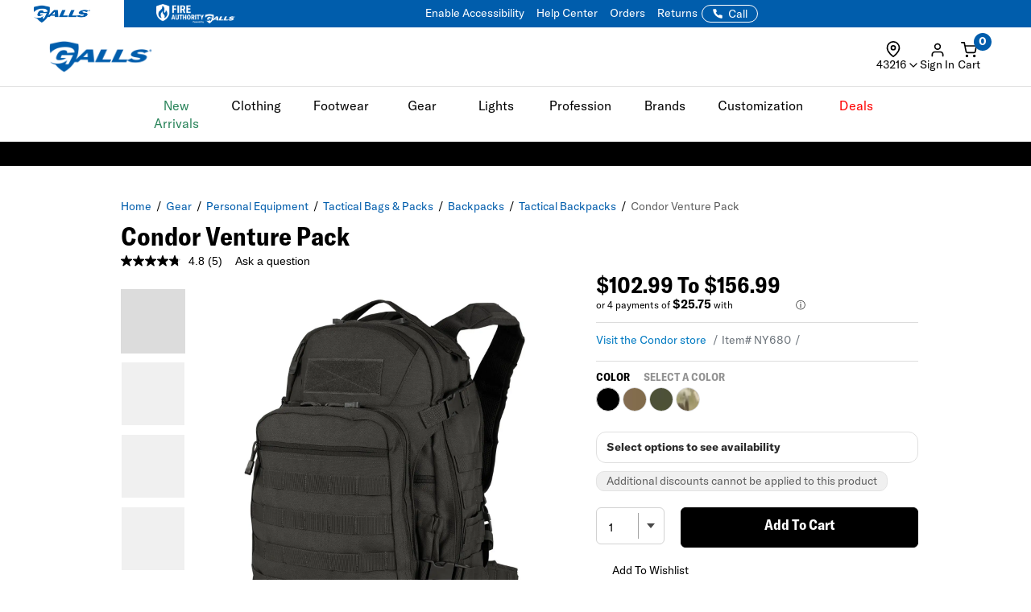

--- FILE ---
content_type: text/css; charset=windows-1252
request_url: https://www.galls.com/assets/pdp/gift-with-purchase/gwp.css?v=0.0.4
body_size: 249
content:
/* Gift with Purchase Banner - PDP */
.pdp-gwp {
  display: flex;
  gap: 6px;
  align-items: flex-start;
  padding: 6px;
  background: linear-gradient(90deg, rgba(11, 109, 56, 0.1) 0%, rgba(11, 109, 56, 0.1) 100%), 
              linear-gradient(90deg, rgba(255, 255, 255, 0.2) 0%, rgba(255, 255, 255, 0.2) 100%);
}

.pdp-gwp__image {
  width: 52px;
  height: 52px;
  flex-shrink: 0;
  position: relative;
}

.pdp-gwp__image-img {
  width: 100%;
  height: 100%;
  object-fit: cover;
  object-position: 50% 50%;
}

.pdp-gwp__content {
  display: flex;
  flex-direction: column;
  gap: 3px;
  flex-shrink: 0;
  width: 208px;
}

.pdp-gwp__label {
  font-family: var(--galls-font-gt-america-standard) !important;
  font-weight: 700;
  font-size: 12px;
  line-height: normal;
  color: #0b6d38;
  margin: 0;
  height: 15px;
}

.pdp-gwp__title {
  font-family: var(--galls-font-gt-america-standard) !important;
  font-weight: 500;
  font-size: 12px;
  line-height: normal;
  color: #000000;
  margin: 0;
  height: 15px;
  text-wrap: nowrap;
  text-decoration: none;
}

.pdp-gwp__title:hover,
.pdp-gwp a:hover {
  text-decoration: underline;
}

.pdp-gwp__price {
  display: flex;
  gap: 3px;
  align-items: flex-start;
  font-size: 12px;
  line-height: normal;
}

.pdp-gwp__price-original {
  font-family: var(--galls-font-gt-america-standard) !important;
  font-weight: 400;
  color: #616161;
  text-decoration: line-through;
  text-decoration-skip-ink: none;
  text-underline-position: from-font;
}

.pdp-gwp__price-free {
  font-family: var(--galls-font-gt-america-standard) !important;
  font-weight: 700;
  color: #0b6d38;
}

/* Responsive adjustments */
@media (max-width: 992px) {
  .pdp-gwp {
    padding: 8px;
  }
  
  .pdp-gwp__content {
    width: auto;
    flex: 1;
  }
}

/* USP only */
.site_USP .pdp-gwp {
  margin-top: 10px;
}


--- FILE ---
content_type: text/javascript;charset=UTF-8
request_url: https://apps.bazaarvoice.com/deployments/galls/main_site/production/en_US/swat_questions-config.js
body_size: 11222
content:
/*!
 * Bazaarvoice swat_questions 2.24.2 config
 * Tue, 18 Nov 2025 19:49:31 GMT
 *
 * http://bazaarvoice.com/
 *
 * Copyright 2025 Bazaarvoice. All rights reserved.
 *
 */
window.performance && window.performance.mark && window.performance.mark('bv_loader_configure_swat_questions_start');BV["swat_questions"].configure({"buildTimestamp":1763495371864,"locale":"en_US","contentLocales":["en_US"],"apiKey":"caHBmXtvqA6Zl18hUxeIkzC8BvMoO5YXXtKwFS26mZ8ps","onlyShowDisplayedLocaleStatistics":false,"messages":{"content_secondary_btn_Questions":"Answer this Question","offscreen_content_secondary_btn_Questions":"Answer this question by {authorDisplayName}.","offscreen_label_for_fullprofile_button":"See {DisplayName} profile.","questionCloseForAnswers":"This question is closed for new answers!","timeStamp_swat":"seconds,a minute ago,1 minute from now,minutes,a hour ago,1 hour from now,hours,a day ago,Tomorrow,days,a month ago,Next month,months,a year ago,Next year,years,Last century,Next century,centuries,ago,Just now,from now","review_timestamp":"a seconds ago, {timevalue} seconds ago, a minute ago, {timevalue} minutes ago, a hour ago, {timevalue} hours ago, a day ago, {timevalue} days ago, a month ago, {timevalue} months ago, a year ago, {timevalue} years ago, {timevalue} Last century, {timevalue} Next century, {timevalue} centuries ago, Just now, from now","anonymousUser":"Anonymous","submit_answer":"Post Answer","qna_search_label":"Have a question? Ask people who own it.","qna_search_placeholder":"Example: Shipping information","qna_search_minitext":"Start typing your question and we'll check if it was already asked and answered.","qna_search_noresult":"No Results","clearSearch":"Clear Search field","qna_answer_idtext":"Answers","qna_question_idtext":"Q:","authorProfileArchiveTabQuestions":"Questions","display_answertext":"Answer","askQuestion":"{ Gender, select, other { Ask a question } }","qna_ask_a_question_new":"Submit new question","firstToAskQuestion":"{ Gender, select, other {Be the first to ask a question} }","paginationPrevious":"Previous","paginationNext":"Next","content_type_display":"{ type, select, review { { total, plural, one {Review} other {Reviews} } } question { { total, plural, one {Question} other {Questions} } } answer { { total, plural, one {Answer} other {Answers} } } product { { total, plural, one {Product} other {Products} } } other { { total, plural, one {Content} other {Content} } } }","contentListPageInfoSimple":"{orphanEnd, select, true {{total, plural, one {{lastPageSize} of {total}} other {{lastPageSize} of {total}} }} other {{total, plural, one {{pageSize} of {total}} other {{pageSize} of {total}} }} }","qna_noquestions":"No questions have been asked about this product.","questionsSorted":"Questions are sorted by {sortType}.","header_question":"Ask a Question","error_ERROR_FORM_REQUIRED_FAKE":"required","display_usernickname":"Nickname","placeholder_usernickname":"Example: bob27","display_userlocation":"Location","inpage_location_placeholder":"Example: New York, NY","inpage_maximum_form_text_length":"{typed}/{remaining} maximum","inpage_minimum_form_text_length":"{typed}/{minimum} minimum","display_useremail":"Email","placeholder_useremail":"Example: yourname@example.com","qa_question_summary_text":"Question Text","qa_close_button":"Close","error_message_required":"Required","error_message_minlength":"{difference, plural, one { {difference} character too short } other { {difference} characters too short }}","error_message_maxlength":"{difference, plural, one { {difference} character too long } other { {difference} characters too long } }","qa_error_email_validation":"Invalid Email.","qa_submit_button":"Submit","qa_cancel_button":"Cancel","qa_terms_and_conditions_label":"Terms and Conditions","qa_question_required":"Required: ","qa_valid_field":"This is valid field","qa_invalid_field":"This is invalid field","qa_maximum_characters":"Maximum of {max} Characters","qa_minimum_characters":"Minimum of {min} Characters","qa_question_submission_success":"Your question was submitted","contentPreview_Questions":"Thank you for submitting a question! Your question is being moderated and may take up to a few days to appear.","qna_see_all_answers":"{totalAnswers, plural, one { See answer ({totalAnswers}) } other { See answers ({totalAnswers})}}","qna_hide_all_answers":"{totalAnswers, plural, one { Hide answer ({totalAnswers}) } other { Hide answers ({totalAnswers})}}","qna_answer_header":"A:","contentSubmitted_answer":"Your answer was submitted!","header_answer":"My Answer","contentPreview_Answers":"Thank you for submitting the answer! Your Answer is being moderated and may take up to a few days to appear.","anonymous":"Anonymous","content_sort_label":"Sort by","recentQuestionsFirst":"Newest questions","recentQuestionsLast":"Oldest questions","recentAnswersFirst":"Newest answers","recentAnswersLast":"Oldest answers","mostAnsweredQuestionsFirst":"Most answered","mostAnsweredQuestionsLast":"Answers needed","answersWithAffiliationStaffFirst":"Staff answers","featuredQuestionsFirst":"Featured questions first","helpfulnessAnswersFirst":"Most helpful answers","helpfulnessAnswersLast":"Least helpful answers","sort_by_text":"Menu, Sort by { filterValue }.","sort_disabled_info":"Sort experience is disabled within search results.","display_casltext":"You may receive emails regarding this submission. Any emails will include the ability to opt-out of future communications.","positiveFeedback":"Yes: {Type, select, review {{TotalPositiveFeedbackCount, plural, one {{TotalPositiveFeedbackCount} person found this review by {authorDisplayName} helpful.} other {{TotalPositiveFeedbackCount} people found this review by {authorDisplayName} helpful.}}} answer {{TotalPositiveFeedbackCount, plural, one {{TotalPositiveFeedbackCount} person found this answer by {authorDisplayName} helpful.} other {{TotalPositiveFeedbackCount} people found this answer by {authorDisplayName} helpful.}}} comment {{TotalPositiveFeedbackCount, plural, one {{TotalPositiveFeedbackCount} person found this comment by {authorDisplayName} helpful.} other {{TotalPositiveFeedbackCount} people found this comment by {authorDisplayName} helpful.}}} other {{TotalPositiveFeedbackCount} people found this comment by {authorDisplayName} helpful.}}","negativeFeedback":"No: {Type, select, review {{TotalNegativeFeedbackCount, plural, one {{TotalNegativeFeedbackCount} person did not find this review by {authorDisplayName} helpful.} other {{TotalNegativeFeedbackCount} people did not find this review by {authorDisplayName} helpful.}}} answer {{TotalNegativeFeedbackCount, plural, one {{TotalNegativeFeedbackCount} person did not find this answer by {authorDisplayName} helpful.} other {{TotalNegativeFeedbackCount} people did not find this answer by {authorDisplayName} helpful.}}} comment {{TotalNegativeFeedbackCount, plural, one {{TotalNegativeFeedbackCount} person did not find this comment by {authorDisplayName} helpful.} other {{TotalNegativeFeedbackCount} people did not find this comment by {authorDisplayName} helpful.}}} other {{TotalNegativeFeedbackCount} people did not find this comment by {authorDisplayName} helpful.}}","markAsInappropriate":"{hasTitle, select, true { Report this {contentSelectType} {Title} by {authorDisplayName} as inappropriate. } other { {contentSelectType, select, review { Report this review by {authorDisplayName} as inappropriate. } comment { Report this comment by {authorDisplayName} as inappropriate. } clientresponse { Report this response by {authorDisplayName} as inappropriate. } question { Report this question by {authorDisplayName} as inappropriate. } answer { Report this answer by {authorDisplayName} as inappropriate. } other { Report this content by {authorDisplayName} as inappropriate. } } } }","markedAsInappropriate":"This {contentSelectType} by {authorDisplayName} has been reported as inappropriate","aria_alert_voted_inappropriate":"You have successfully reported this content as inappropriate.","aria_alert_voted_negative":"Your vote was successful. The number of negative votes is now {Count}.","aria_alert_voted_positive":"Your vote was successful. The number of positive helpfulness votes is now {Count}.","contentReportBtn":"Report","contentReportedBtn":"Reported","contentHelpfulQuestion":"Helpful?","contentHelpfulAriaLabel":"Content helpfulness","swatSyndicationTextNoLink":"Originally posted on {Name}","swatSyndicationText":"Originally posted on <a href=\"\\#\">{Name}</a>","agreements_error":"Agreements","contentFeaturedBadge":"Featured","contentFeaturedBadgeAltText":"Featured review","contentIncentivizedReviewBadge":"Received Free Product","contentVerifiedPurchaserBadge":"Verified Purchaser","avatar_badge_expert":"Expert","avatar_badge_staff":"Staff","avatar_rank_TOP_1":"Top Contributor","avatar_rank_TOP_10":"Top 10 Contributor","avatar_rank_TOP_25":"Top 25 Contributor","avatar_rank_TOP_50":"Top 50 Contributor","avatar_rank_TOP_100":"Top 100 Contributor","avatar_rank_TOP_250":"Top 250 Contributor","avatar_rank_TOP_500":"Top 500 Contributor","avatar_rank_TOP_1000":"Top 1000 Contributor","avatar_badge_brand":"Brand","aria_label_for_reviews_author_name":"All content by user {UserName}.","authorProfileArchiveTabReviews":"Reviews","product_tested_date":"Product Tested","offscreen_ratingStars":"{Rating} out of {RatingRange} stars.","offscreen_secondary_rating":"{Value} out of {ValueRange}","responseFrom_reviewresponse":"Response from {Department}:","responseFrom":"Response from {clientName}:","contentItem_translateContent":"Translate with Google","contentItem_translateContentPending":"Loading translation…","contentItem_translateContentFailure":"Translation failed.","contentItem_translateContentRetry":"Try again","contentItem_translateContentAttribution":"Translated by Google","contentItem_translationTermsTitle":"About this translation","contentItem_untranslateQuestion":"Show original question","contentItem_untranslateAnswer":"Show original answer","contentItem_untranslateContent":"Show original review","contentItem_googleDisclaimer":"The service may contain translations powered by Google. Google disclaims all warranties related to the translations, express or implied, including any warranties of accuracy, reliablity, and any implied warranties of merchantiblity, fitness for a particular purpose and noninfringment.","offscreen_expandedAnswer_section":"{count} Answers to Question: {question}.","inpage_error_title":"Error","inpage_submit_success_message_title":"Success","wait_feedback":"Loading","show_full_offscreen_Review":"This action will open a modal dialog.","offscreen_showFormModalNotice":"This action will open a submission form.","error_blank_login_url":"Authentication failed. The form can't be loaded.","swat_review_location":"Reviewed in {countryName}","error_message_deeplink":"An unexpected error occurred. Please try again later.","error_page_modal_message":"Error Page Modal","question_approved_offscreen_message":" You are currently on the Close button of the Approved question modal","question_approved_offscreen_modal_message":"Approved question, modal. Your question is approved.","answer_approved_offscreen_message":"You are currently on the Close button of Approved answer modal.","answer_approved_offscreen_modal_message":"Approved answer, modal. Your answer is approved.","question_answered_offscreen_message":"You are currently on the Close button of Answered question modal.","question_answered_offscreen_modal_message":"Answered question, modal. You have received an answer.","question_rejection_offscreen_label_message":"You can post a new question","answer_rejection_apo_offscreen_label_message":"You can post a new answer","question_reported_offscreen_message":"You are currently on the Close button of the Reported question modal","question_reported_offscreen_modal_message":"Reported question, modal. Your question is reported.","answer_reported_offscreen_message":"You are currently on the Close button of the Reported answer modal","answer_reported_offscreen_modal_message":"Reported answer, modal. Your answer is reported.","ai_generated_label":"AI-generated","ai_generated_popover_message":"AI pulls information from product descriptions, reviews, and past answers to generate this response.","ai_assisted_label":"AI-assisted","ai_assisted_popover_message":"This response is partially AI-generated, using product details, reviews, and past answers.","media_dialog_label":"Media Viewer","closeAnswerDialog":"Close answer dialog","nextImage":"Next Image","prevImage":"Previous Image","contentItem_defaultPhotoCaption":"{ContentType, select, review {Review photo {ItemNumber}} comment {Comment photo {ItemNumber}} clientresponse {Comment photo {ItemNumber}} question {Question photo {ItemNumber}} answer {Answer photo {ItemNumber}} other {Content photo {ItemNumber}}}.","contentItem_defaultVideoCaption":"{ContentType, select, review { Review video {ItemNumber} } comment { Comment video {ItemNumber} } clientresponse { Comment video {ItemNumber} } question { Question video {ItemNumber} } answer { Answer video {ItemNumber} } other { Content video {ItemNumber} } }","ugc_translated":"{ugcType} translated.","ugc_translated_to_original":"Original {ugcType} updated.","ugc_translation_failed":"{ugcType} translation failed.","ugc_type":"{ Type, select, review {Review} question {Question} answer {Answer} other {Content} }","close_feature_popover":"Close {feature_name} popover"},"deploymentId":"galls/main_site/PRODUCTION/en_US","domains":[{"allowSubdomain":true,"domainAddress":"galls.com","thirdPartyCookieEnabled":false,"firstPartyCookieEnabled":true},{"allowSubdomain":true,"domainAddress":"bazaarvoice.com","thirdPartyCookieEnabled":false,"firstPartyCookieEnabled":true},{"allowSubdomain":true,"domainAddress":"istage.galls.com","thirdPartyCookieEnabled":false,"firstPartyCookieEnabled":true},{"allowSubdomain":true,"domainAddress":"reviews.galls.com","thirdPartyCookieEnabled":false,"firstPartyCookieEnabled":true}],"displayCode":"36433","incentivized":false,"featureFlags":{"enableAnswerTheQuestion":false,"searchEnabled":true,"seoPagination":true,"profileDisplayFlag":"inline","fullProfileLinkFlag":false,"displayTeamAbTesting":false,"translatedQnA":false,"swat_backend_display":false,"sortDropdownType":"hover","sortOptions":["answersWithAffiliationStaffFirst","helpfulnessAnswersFirst"],"defaultSortOption":"recentAnswersFirst","reviewAttributionFlag":true,"productFamiliesAttributionFlag":false,"syndicationAttributionFlag":[],"allowCssOverrides":true,"lazyLoad":false,"reviewLocation":false,"swatModalRenderingOutsideBVContainer":false,"swatContainerEnabled":false,"dsaEnabled":false,"showAutomatedAnswers":false,"clientName":"galls"},"styles":{"color":{"standardTextColor":"#000000","linkTextStandardColor":"#000","linkTextVisitedColor":"#000","linkTextHoverColor":"#000","buttonTextStandardColor":"#fff","buttonTextHoverColor":"#fff","buttonColor":"#000","buttonHoverColor":"#616161","secondaryButtonTextStandardColor":"#000","secondaryButtonTextHoverColor":"#000","secondaryButtonColor":"#fff","secondaryButtonHoverColor":"#f7f7f7","sectionHeaderControlsFontColor":"#000000","histogramBarFillColor":"#000","histogramBackgroundColor":"#f6f6f6","histogramBarFontColor":"#000000"},"background":{"mainBackgroundColor":"transparent","sectionHeaderBackgroundColor":"transparent","sectionHeaderControlBackgroundColor":"transparent","formFieldsetBackgroundColor":"#F7F7F7","formFieldsetNormalBackgroundColor":"#F7F7F7","formFieldsetFocusedBackgroundColor":"#F8F0CE","contentHeaderBackgroundColor":"transparent","contentSummaryBackgroundColor":"transparent","inputTextBackgroundColor":"#FDFDFD","defaultFiltersBackgroundColor":"#fff","lightboxBackgroundColor":"#FFF"},"padding":{"paddingBottom":"0px","paddingLeft":"0px","paddingRight":"0px","paddingTop":"0px","contentItemPaddingBottom":"0px","contentItemPaddingLeft":"0px","contentItemPaddingRight":"0px","contentItemPaddingTop":"0px","contentHeaderPaddingBottom":"10px","contentHeaderPaddingLeft":"10px","contentHeaderPaddingRight":"10px","contentHeaderPaddingTop":"10px","contentSummaryPaddingBottom":"0px","contentSummaryPaddingLeft":"10px","contentSummaryPaddingRight":"10px","contentSummaryPaddingTop":"0px"},"margin":{"marginBottom":"12px","marginLeft":"0px","marginRight":"0px","marginTop":"0px","contentItemMarginBottom":"0px","contentItemMarginLeft":"10px","contentItemMarginRight":"10px","contentItemMarginTop":"0px","contentHeaderMarginBottom":"0px","contentHeaderMarginLeft":"0px","contentHeaderMarginRight":"0px","contentHeaderMarginTop":"0px","contentSummaryMarginBottom":"0px","contentSummaryMarginLeft":"0px","contentSummaryMarginRight":"0px","contentSummaryMarginTop":"0px"},"font":{"standardFontSize":"14px","standardFontFamily":"Helvetica Neue, Helvetica, Arial, Frutiger, Univers, sans-serif","standardFontTransform":"none","standardFontStyles":[],"sectionHeaderFontFamily":"Helvetica Neue, Helvetica, Arial, Frutiger, Univers, sans-serif","sectionHeaderFontColor":"#000000","sectionHeaderFontTransform":"none","sectionHeaderFontSize":"20px","sectionHeaderFontStyles":["bold"],"reviewDateFontFamily":"Helvetica Neue, Helvetica, Arial, Frutiger, Univers, sans-serif","reviewDateFontColor":"#000000","reviewDateFontTransform":"none","reviewDateFontSize":"12px","reviewDateFontStyles":[],"reviewTitleFontColor":"#000000","reviewTitleFontFamily":"Helvetica Neue, Helvetica, Arial, Frutiger, Univers, sans-serif","reviewTitleFontTransform":"none","reviewTitleFontSize":"14px","reviewTitleFontStyles":["bold"],"reviewLabelFontFamily":"Helvetica Neue, Helvetica, Arial, Frutiger, Univers, sans-serif","reviewLabelLineHeight":"18px","reviewLabelFontColor":"#000000","reviewLabelFontTransform":"none","reviewLabelFontSize":"12px","reviewLabelFontStyle":[],"reviewerNameFontFamily":"Helvetica Neue, Helvetica, Arial, Frutiger, Univers, sans-serif","reviewerNameFontColor":"#616161","reviewerNameFontTransform":"none","reviewerNameFontSize":"14px","reviewerNameFontStyles":[],"linkTextStandardSize":"14px","linkTextStandardFontFamily":"Helvetica Neue, Helvetica, Arial, Frutiger, Univers, sans-serif","linkTextStandardTransform":"none","linkTextStandardStyles":[],"linkTextVisitedFontFamily":"Helvetica Neue, Helvetica, Arial, Frutiger, Univers, sans-serif","linkTextVisitedTransform":"none","linkTextVisitedcharacterStyles":[],"linkTextVisitedSize":"14px","linkTextHoverSize":"14px","linkTextHoverFontFamily":"Helvetica Neue, Helvetica, Arial, Frutiger, Univers, sans-serif","linkTextHoverTransform":"none","linkTextHoverStyles":["underline"],"buttonTextStandardSize":"14px","buttonTextStandardFontFamily":"Helvetica Neue, Helvetica, Arial, Frutiger, Univers, sans-serif","buttonTextStandardTransform":"none","buttonTextStandardStyles":[],"buttonTextHoverSize":"14px","buttonTextHoverFontFamily":"Helvetica Neue, Helvetica, Arial, Frutiger, Univers, sans-serif","buttonTextHoverTransform":"none","buttonTextHoverStyles":[],"defaultFiltersFontSize":14,"defaultFiltersFontColor":"#000000","defaultFiltersFontFamily":"Helvetica Neue, Helvetica, Arial, Frutiger, Univers, sans-serif","defaultFiltersFontTextTransform":"none","defaultFiltersFontStyles":[],"secondaryButtonTextStandardSize":"14px","secondaryButtonTextStandardFontFamily":"Helvetica Neue, Helvetica, Arial, Frutiger, Univers, sans-serif","secondaryButtonTextStandardTransform":"none","secondaryButtonTextStandardStyles":[],"secondaryButtonTextHoverSize":"14px","secondaryButtonTextHoverFontFamily":"Helvetica Neue, Helvetica, Arial, Frutiger, Univers, sans-serif","secondaryButtonTextHoverTransform":"none","secondaryButtonTextHoverStyles":[],"reviewTextFontFamily":"Helvetica Neue, Helvetica, Arial, Frutiger, Univers, sans-serif","reviewTextFontColor":"#000000","reviewTextFontTransform":"none","reviewTextFontSize":"14px","reviewTextFontStyles":[],"sectionHeaderControlsFontSize":"16px","sectionHeaderControlsFontFamily":"Helvetica Neue, Helvetica, Arial, Frutiger, Univers, sans-serif","sectionHeaderControlsFontTransform":"none","sectionHeaderControlsFontStyles":[],"formFieldsetLabelFontColor":"#000000","formFieldsetLabelFontFamily":"Helvetica Neue, Helvetica, Arial, Frutiger, Univers, sans-serif","formFieldsetLabelFontStyles":[],"formFieldsetLabelFontSize":"14px","formFieldsetLabelTextTransform":"none","validationErrorFontColor":"#8E1F0B","validationErrorFontFamily":"Helvetica Neue, Helvetica, Arial, Frutiger, Univers, sans-serif","validationErrorFontStyles":[],"validationErrorFontSize":"11px","validationErrorTextTransform":"uppercase","inputPlaceholderFontColor":"#757575","inputPlaceholderFontFamily":"Helvetica Neue, Helvetica, Arial, Frutiger, Univers, sans-serif","inputPlaceholderFontStyles":[],"inputPlaceholderFontSize":"14px","inputPlaceholderTextTransform":"none","successHeaderFontColor":"#29845A","successHeaderFontFamily":"Helvetica Neue, Helvetica, Arial, Frutiger, Univers, sans-serif","successHeaderFontStyles":[],"successHeaderFontSize":"11px","successHeaderTextTransform":"uppercase","userProfileFontFamily":"Helvetica Neue, Helvetica, Arial, Frutiger, Univers, sans-serif","userProfileFontColor":"#000000","userProfileFontTransform":"none","userProfileFontSize":12,"userProfileFontStyle":[],"histogramBarFontColor":"#000000","histogramBarFontSize":"14px","histogramBarFontFamily":"Helvetica Neue, Helvetica, Arial, Frutiger, Univers, sans-serif","histogramBarFontTransform":"none","histogramFontStyles":[],"inputTextFontFamily":"Helvetica Neue, Helvetica, Arial, Frutiger, Univers, sans-serif","inputTextFontSize":"14px","inputTextFontTransform":"none","inputTextFontStyles":[],"inputTextFontColor":"#000000","inputTextFontLineHeight":"21px"},"border":{"mainBorderBottomStyle":"none","mainBorderBottomColor":"#e3e3e3","mainBorderBottomWidth":"1px","mainBorderLeftStyle":"none","mainBorderLeftColor":"transparent","mainBorderLeftWidth":"0px","mainBorderRightStyle":"none","mainBorderRightColor":"transparent","mainBorderRightWidth":"0px","mainBorderTopStyle":"none","mainBorderTopColor":"transparent","mainBorderTopWidth":"0px","mainBorderBottomLeftRadius":"6px","mainBorderBottomRightRadius":"6px","mainBorderTopLeftRadius":"6px","mainBorderTopRightRadius":"6px","contentItemBorderBottomStyle":"none","contentItemBorderBottomColor":"transparent","contentItemBorderBottomWidth":"1px","contentItemBorderLeftStyle":"none","contentItemBorderLeftColor":"transparent","contentItemBorderLeftWidth":"0px","contentItemBorderRightStyle":"none","contentItemBorderRightColor":"transparent","contentItemBorderRightWidth":"0px","contentItemBorderTopStyle":"none","contentItemBorderTopColor":"transparent","contentItemBorderTopWidth":"0px","contentItemBorderBottomLeftRadius":"0px","contentItemBorderBottomRightRadius":"0px","contentItemBorderTopLeftRadius":"0px","contentItemBorderTopRightRadius":"0px","contentHeaderBorderBottomStyle":"none","contentHeaderBorderBottomColor":"transparent","contentHeaderBorderBottomWidth":"0px","contentHeaderBorderLeftStyle":"none","contentHeaderBorderLeftColor":"transparent","contentHeaderBorderLeftWidth":"0px","contentHeaderBorderRightStyle":"none","contentHeaderBorderRightColor":"transparent","contentHeaderBorderRightWidth":"0px","contentHeaderBorderTopStyle":"none","contentHeaderBorderTopColor":"transparent","contentHeaderBorderTopWidth":"0px","contentHeaderBorderBottomLeftRadius":"6px","contentHeaderBorderBottomRightRadius":"6px","contentHeaderBorderTopLeftRadius":"6px","contentHeaderBorderTopRightRadius":"6px","contentSummaryBorderBottomStyle":"none","contentSummaryBorderBottomColor":"#e3e3e3","contentSummaryBorderBottomWidth":"0px","contentSummaryBorderLeftStyle":"none","contentSummaryBorderLeftColor":"transparent","contentSummaryBorderLeftWidth":"0px","contentSummaryBorderRightStyle":"none","contentSummaryBorderRightColor":"transparent","contentSummaryBorderRightWidth":"0px","contentSummaryBorderTopStyle":"none","contentSummaryBorderTopColor":"transparent","contentSummaryBorderTopWidth":"0px","contentSummaryBorderBottomLeftRadius":"0px","contentSummaryBorderBottomRightRadius":"0px","contentSummaryBorderTopLeftRadius":"0px","contentSummaryBorderTopRightRadius":"0px","inlineProfileBorderBottomStyle":"none","inlineProfileBorderBottomColor":"transparent","inlineProfileBorderBottomWidth":"0px","inlineProfileBorderLeftStyle":"none","inlineProfileBorderLeftColor":"transparent","inlineProfileBorderLeftWidth":"0px","inlineProfileBorderRightStyle":"none","inlineProfileBorderRightColor":"transparent","inlineProfileBorderRightWidth":"0px","inlineProfileBorderTopStyle":"none","inlineProfileBorderTopColor":"transparent","inlineProfileBorderTopWidth":"0px","inlineProfileBorderBottomLeftRadius":"6px","inlineProfileBorderBottomRightRadius":"6px","inlineProfileBorderTopLeftRadius":"6px","inlineProfileBorderTopRightRadius":"6px","sectionHeaderBorderBottomStyle":"none","sectionHeaderBorderBottomColor":"#FF0000","sectionHeaderBorderBottomWidth":"1px","sectionHeaderBorderLeftStyle":"none","sectionHeaderBorderLeftColor":"transparent","sectionHeaderBorderLeftWidth":"0px","sectionHeaderBorderRightStyle":"none","sectionHeaderBorderRightColor":"transparent","sectionHeaderBorderRightWidth":"0px","sectionHeaderBorderTopStyle":"none","sectionHeaderBorderTopColor":"transparent","sectionHeaderBorderTopWidth":"0px","sectionHeaderBorderBottomLeftRadius":"0px","sectionHeaderBorderBottomRightRadius":"0px","sectionHeaderBorderTopLeftRadius":"0px","sectionHeaderBorderTopRightRadius":"0px","buttonBorderBottomStyle":"solid","buttonBorderBottomColor":"#000","buttonBorderBottomWidth":"1px","buttonBorderLeftStyle":"solid","buttonBorderLeftColor":"#000","buttonBorderLeftWidth":"1px","buttonBorderRightStyle":"solid","buttonBorderRightColor":"#000","buttonBorderRightWidth":"1px","buttonBorderTopStyle":"solid","buttonBorderTopColor":"#000","buttonBorderTopWidth":"1px","buttonBorderBottomLeftRadius":"24px","buttonBorderBottomRightRadius":"24px","buttonBorderTopLeftRadius":"24px","buttonBorderTopRightRadius":"24px","secondaryButtonBorderBottomStyle":"solid","secondaryButtonBorderBottomColor":"#000","secondaryButtonBorderBottomWidth":"1px","secondaryButtonBorderLeftStyle":"solid","secondaryButtonBorderLeftColor":"#000","secondaryButtonBorderLeftWidth":"1px","secondaryButtonBorderRightStyle":"solid","secondaryButtonBorderRightColor":"#000","secondaryButtonBorderRightWidth":"1px","secondaryButtonBorderTopStyle":"solid","secondaryButtonBorderTopColor":"#000","secondaryButtonBorderTopWidth":"1px","secondaryButtonBorderBottomLeftRadius":"24px","secondaryButtonBorderBottomRightRadius":"24px","secondaryButtonBorderTopLeftRadius":"24px","secondaryButtonBorderTopRightRadius":"24px","inputFieldBorderBottomStyle":"solid","inputFieldBorderBottomColor":"#8A8A8A","inputFieldBorderBottomWidth":"1px","inputFieldBorderLeftStyle":"solid","inputFieldBorderLeftColor":"#8A8A8A","inputFieldBorderLeftWidth":"1px","inputFieldBorderRightStyle":"solid","inputFieldBorderRightColor":"#8A8A8A","inputFieldBorderRightWidth":"1px","inputFieldBorderTopStyle":"solid","inputFieldBorderTopColor":"#8A8A8A","inputFieldBorderTopWidth":"1px","inputFieldBorderBottomLeftRadius":"6px","inputFieldBorderBottomRightRadius":"6px","inputFieldBorderTopLeftRadius":"6px","inputFieldBorderTopRightRadius":"6px"},"line":{"primaryButtonLineHeight":"14px","primaryButtonHoverLineHeight":"14px","secondaryButtonLineHeight":"14px","secondaryButtonHoverLineHeight":"14px","reviewerNameLineHeight":"18px","reviewDateLineHeight":"21px","reviewTitleLineHeight":"21px","sectionHeaderLineHeight":"30px","lineBreakMaxWidth":"14px","standardLineHeight":"21px","reviewTextLineHeight":"21px","sectionHeaderControlsLineHeight":"19.5px","formFieldsetLabelFontLineHeight":"18px","validationErrorFontLineHeight":"21px","inputPlaceholderFontLineHeight":"21px","successHeaderFontLineHeight":"21px","defaultFiltersFontLineHeight":21}},"siteAuthLoginUrl":null,"formDisplayType":"inline","agreements":{"agreements":{"termsAndConditions":{"userDefined":false,"attributes":{"displayType":{"$schema":"http://config.bazaarvoice.com/api/schemas/Configuration/TextAttribute/0.7","type":"TEXT","value":"HOSTED"},"submissionTitle":{"$schema":"http://config.bazaarvoice.com/api/schemas/Configuration/LocalizedTextAttribute/1.0.1","type":"LOCALIZED_TEXT","value":{"$schema":"http://config.bazaarvoice.com/api/schemas/Configuration/LocalizedText/1.0.1","defaultValue":"I agree to the <a href=\"#\" class=\"bv-text-link bv-focusable\">terms &amp; conditions</a>"}},"agreementTitle":{"$schema":"http://config.bazaarvoice.com/api/schemas/Configuration/LocalizedTextAttribute/1.0.1","type":"LOCALIZED_TEXT","value":{"$schema":"http://config.bazaarvoice.com/api/schemas/Configuration/LocalizedText/1.0.1","defaultValue":"Terms and Conditions"}},"hostedText":{"$schema":"http://config.bazaarvoice.com/api/schemas/Configuration/LocalizedRichTextAttribute/1.0.1","type":"LOCALIZED_RICH_TEXT","value":{"$schema":"http://config.bazaarvoice.com/api/schemas/Configuration/LocalizedText/1.0.1","defaultValue":"<p>\n\t<strong>CUSTOMER RATINGS AND REVIEWS AND QUESTIONS AND ANSWERS TERMS OF USE</strong>\n</p>\n<div>\n\tThese Terms of Use govern your conduct associated with the Customer Ratings and Reviews and/or Questions and Answers service offered by <strong>Galls</strong> (the \"CRR Service\").\n</div>\n<br>\n<div>\n\tBy submitting any content to <strong>Galls</strong>, you guarantee that:\n</div>\n<ul>\n\t<li>\n\t\tYou are the sole author and owner of the intellectual property rights in the content;\n\t</li>\n\t<li>\n\t\tAll \"moral rights\" that you may have in such content have been voluntarily waived by you;\n\t</li>\n\t<li>\n\t\tAll content that you post is accurate;\n\t</li>\n\t<li>\n\t\tYou are at least <strong>18</strong> years old;\n\t</li>\n\t<li>\n\t\tUse of the content you supply does not violate these Terms of Use and will not cause injury to any person or entity;\n\t</li><li>\n\t\tYou have used or purchased the product/service you are reviewing and the content presented is setting out your first hand experience of using or purchasing the product.\n\t</li>\n</ul>\n<div>\n\tYou further agree that you may not submit any content:\n</div>\n<ul>\n\t<li>\n\t\tThat is known by you to be false, inaccurate or misleading;\n\t</li>\n\t<li>\n\t\tThat infringes any third party's copyright, patent, trademark, trade secret or other proprietary rights or rights of publicity or privacy;\n\t</li>\n\t<li>\n\t\tThat violates any law, statute, ordinance or regulation (including, but not limited to, those governing, consumer protection, unfair competition, anti-discrimination or false advertising);\n\t</li>\n\t<li>\n\t\tThat is, or may reasonably be considered to be, defamatory, libelous, hateful, racially or religiously biased or offensive, unlawfully threatening or unlawfully harassing to any individual, partnership or corporation;\n\t</li>\n\t<li>\n\t\tFor which you were compensated or granted any consideration by any unapproved third party;\n\t</li>\n\t<li>\n\t\tThat includes any information that references other websites, addresses, email addresses, contact information or phone numbers;\n\t</li>\n\t<li>\n\t\tThat contains any computer viruses, worms or other potentially damaging computer programs or files.\n\t</li>\n</ul>\n<div>\n\tYou agree to indemnify and hold <strong>Galls</strong> (and its officers, directors, agents, subsidiaries, joint ventures, employees and third-party service providers, including but not limited to Bazaarvoice, Inc.), harmless from all claims, demands, and damages (actual and consequential) of every kind and nature, known and unknown including reasonable attorneys' fees, arising out of a breach of your representations and warranties set forth above, or your violation of any law or the rights of a third party.\n</div>\n<br>\n<div>\n\tFor any content that you submit, you grant <strong>Galls</strong> a perpetual, irrevocable, royalty-free, transferable right and license to use, copy, modify, delete in its entirety, adapt, publish, translate, create derivative works from and/or sell and/or distribute such content and/or incorporate such content into any form, medium or technology throughout the world without compensation to you.\n</div>\n<br>\n<div>\n\tAll content that you submit may be used at <strong>Galls's</strong> sole discretion. <strong>Galls</strong> reserves the right to change, condense, withhold publication, remove or delete any content on <strong>Galls's</strong> website that <strong>Galls</strong> deems, in its sole discretion, to violate the content guidelines or any other provision of these Terms of Use. <strong>Galls</strong> does not guarantee that you will have any recourse through <strong>Galls</strong> to edit or delete any content you have submitted. Ratings and written comments are generally posted within two to four business days. However, <strong>Galls</strong> reserves the right to remove or to refuse to post any submission to the extent authorized by law. You acknowledge that you, not <strong>Galls</strong>, are responsible for the contents of your submission. None of the content that you submit shall be subject to any obligation of confidence on the part of <strong>Galls</strong>, its agents, subsidiaries, affiliates, partners or third party service providers and their respective directors, officers and employees.\n</div><p></p>"}},"remoteUrl":{"$schema":"http://config.bazaarvoice.com/api/schemas/Configuration/LocalizedTextAttribute/1.0.1","type":"LOCALIZED_TEXT","value":{"$schema":"http://config.bazaarvoice.com/api/schemas/Configuration/LocalizedText/1.0.1","defaultValue":""}},"required":{"$schema":"http://config.bazaarvoice.com/api/schemas/Configuration/LocalizedBooleanAttribute/1.0.2","type":"LOCALIZED_BOOLEAN","value":{"$schema":"http://config.bazaarvoice.com/api/schemas/Configuration/LocalizedBoolean/1.0.2","defaultValue":true}}},"id":"termsAndConditions","enabled":false}},"order":["termsAndConditions"]},"badgesInfo":[{"displayLabel":"","description":"The company that provides the product or service considers this review helpful.","customImage":false,"id":"featured","title":"Featured","enabled":true,"key":"Featured","type":"FEATURED"},{"displayLabel":"","description":"This person purchased the product or service.","customImage":false,"id":"verifiedPurchaser","title":"Verified Purchaser","enabled":true,"key":"VerifiedPurchaser","type":"CDV_BASED"},{"displayLabel":"","description":"This person is one of the top 10 contributors of useful reviews.","customImage":false,"id":"top10","title":"Top 10 Contributor","enabled":true,"key":"TOP_10","type":"TOP_CONTRIBUTOR"},{"displayLabel":"","description":"This person is one of the top 500 contributors of useful reviews.","customImage":false,"id":"top500","title":"Top 500 Contributor","enabled":true,"key":"TOP_500","type":"TOP_CONTRIBUTOR"},{"displayLabel":"","description":"This person has a high level of expertise or experience with the product or service.","customImage":false,"id":"expert","title":"Expert","enabled":true,"key":"Expert","type":"RANK"},{"displayLabel":"","description":"This person is one of the top 50 contributors of useful reviews.","customImage":false,"id":"top50","title":"Top 50 Contributor","enabled":true,"key":"TOP_50","type":"TOP_CONTRIBUTOR"},{"displayLabel":"","description":"This badge shows that the reviewer is an employee or has an affiliation with the product or retailer.","customImage":false,"id":"staff","title":"Staff Badge - Native reviews","enabled":true,"key":"Staff","type":"AFFILIATION"},{"displayLabel":"","description":"This person is the top contributor of useful reviews.","customImage":false,"id":"top1","title":"Top Contributor","enabled":true,"key":"TOP_1","type":"TOP_CONTRIBUTOR"},{"displayLabel":"","description":"This person is one of the top 1000 contributors of useful reviews.","customImage":false,"id":"top1000","title":"Top 1000 Contributor","enabled":true,"key":"TOP_1000","type":"TOP_CONTRIBUTOR"},{"displayLabel":"","description":"This person is one of the top 25 contributors of useful reviews.","customImage":false,"id":"top25","title":"Top 25 Contributor","enabled":true,"key":"TOP_25","type":"TOP_CONTRIBUTOR"},{"displayLabel":"","description":"This reviewer received an incentive to write this review. An incentive can be a coupon, sample product, sweepstakes entry, loyalty points, or other token of value in exchange for writing a review for this product.","customImage":false,"id":"IncentivizedReviewSyndication","title":"Incentivised Badge - Syndicated reviews","enabled":false,"key":"IncentivizedReviewSyndication","type":"CDV_BASED"},{"displayLabel":"","description":"This reviewer received an incentive to write this review. An incentive can be a coupon, sample product, sweepstakes entry, loyalty points, or other token of value in exchange for writing a review for this product.","customImage":false,"id":"incentivizedReview","title":"Incentivised Badge - Native reviews","enabled":true,"key":"IncentivizedReview","type":"CDV_BASED"},{"displayLabel":"","description":"This badge shows that the reviewer is an employee or has an affiliation with the product or retailer","customImage":false,"id":"syndicatedStaff","title":"Staff Badge - Syndicated reviews","enabled":false,"key":"SyndicatedStaff","type":"AFFILIATION"},{"displayLabel":"","description":"This person is one of the top 250 contributors of useful reviews.","customImage":false,"id":"top250","title":"Top 250 Contributor","enabled":true,"key":"TOP_250","type":"TOP_CONTRIBUTOR"},{"displayLabel":"","description":"This person is one of the top 100 contributors of useful reviews.","customImage":false,"id":"top100","title":"Top 100 Contributor","enabled":true,"key":"TOP_100","type":"TOP_CONTRIBUTOR"}],"peopleInfo":{"BodyType":{"id":"BodyType","displayLabel":"Body Type","type":"CHOICE","hideDisplay":false,"possibleValues":{"Apple":{"displayLabel":"Apple","id":"Apple"},"Curvy":{"displayLabel":"Curvy","id":"Curvy"},"FullFigured":{"displayLabel":"Full figured","id":"FullFigured"},"Hourglass":{"displayLabel":"Hourglass","id":"Hourglass"},"LongAndLean":{"displayLabel":"Long and Lean","id":"LongAndLean"},"PearShaped":{"displayLabel":"Pear shaped","id":"PearShaped"},"Slender":{"displayLabel":"Slender","id":"Slender"},"Petite":{"displayLabel":"Petite","id":"Petite"}}},"Gender":{"id":"Gender","displayLabel":"Gender","type":"CHOICE","hideDisplay":false,"possibleValues":{"Male":{"displayLabel":"Male","id":"Male"},"Female":{"displayLabel":"Female","id":"Female"}}},"FashionStyle":{"id":"FashionStyle","displayLabel":"Fashion style","type":"CHOICE","hideDisplay":false,"possibleValues":{"Athletic":{"displayLabel":"Athletic","id":"Athletic"},"Casual":{"displayLabel":"Casual","id":"Casual"},"Classic":{"displayLabel":"Classic","id":"Classic"},"Contemporary":{"displayLabel":"Contemporary","id":"Contemporary"},"Eclectic":{"displayLabel":"Eclectic","id":"Eclectic"},"Flirty":{"displayLabel":"Flirty","id":"Flirty"},"Glamorous":{"displayLabel":"Glamorous","id":"Glamorous"},"Modest":{"displayLabel":"Modest","id":"Modest"},"Thrifty":{"displayLabel":"Thrifty","id":"Thrifty"},"Trendy":{"displayLabel":"Trendy","id":"Trendy"}}},"Age":{"id":"Age","displayLabel":"Age","type":"CHOICE","hideDisplay":false,"possibleValues":{"17orUnder":{"displayLabel":"17 or under","id":"17orUnder"},"18to24":{"displayLabel":"18 to 24","id":"18to24"},"25to34":{"displayLabel":"25 to 34","id":"25to34"},"35to44":{"displayLabel":"35 to 44","id":"35to44"},"45to54":{"displayLabel":"45 to 54","id":"45to54"},"55to64":{"displayLabel":"55 to 64","id":"55to64"},"65orOver":{"displayLabel":"65 or over","id":"65orOver"}}}},"productInfo":{"BestUsesTelecom":{"id":"BestUsesTelecom","displayLabel":"Best Uses - Telecom","type":"MULTICHOICE_TAGGROUP","hideDisplay":false,"possibleValues":{"EverydayUse":{"displayLabel":"Everyday Use","id":"EverydayUse"},"HomeUse":{"displayLabel":"Home Use","id":"HomeUse"},"OfficeUse":{"displayLabel":"Office Use","id":"OfficeUse"},"Outdoors":{"displayLabel":"Outdoors","id":"Outdoors"}}},"BestUsesEntertainment":{"id":"BestUsesEntertainment","displayLabel":"Best Uses - Entertainment","type":"MULTICHOICE_TAGGROUP","hideDisplay":false,"possibleValues":{"Adults":{"displayLabel":"Adults","id":"Adults"},"Everyone":{"displayLabel":"Everyone","id":"Everyone"},"SpecialOccasions":{"displayLabel":"Special Occasions","id":"SpecialOccasions"},"TheWholeFamily":{"displayLabel":"The Whole Family","id":"TheWholeFamily"}}},"BestUsesBeauty":{"id":"BestUsesBeauty","displayLabel":"Best Uses - Beauty","type":"MULTICHOICE_TAGGROUP","hideDisplay":false,"possibleValues":{"DailyUse":{"displayLabel":"Daily Use","id":"DailyUse"},"OilySkin":{"displayLabel":"Oily Skin","id":"OilySkin"},"WeeklyUse":{"displayLabel":"Weekly Use","id":"WeeklyUse"},"OnTheGo":{"displayLabel":"On-the-go","id":"OnTheGo"},"Women":{"displayLabel":"Women","id":"Women"},"Men":{"displayLabel":"Men","id":"Men"}}},"BestUsesFlowersGifts":{"id":"BestUsesFlowersGifts","displayLabel":"Best Uses - Flowers/ Gifts","type":"MULTICHOICE_TAGGROUP","hideDisplay":false,"possibleValues":{"AnyOccasion":{"displayLabel":"Any occasion","id":"AnyOccasion"},"ChristmasGift":{"displayLabel":"Christmas Gift","id":"ChristmasGift"},"BirthdayGift":{"displayLabel":"Birthday Gift","id":"BirthdayGift"},"ThankYouAppreciation":{"displayLabel":"Thank you/Appreciation","id":"ThankYouAppreciation"},"GiftCorporate":{"displayLabel":"Gift Corporate","id":"GiftCorporate"},"GiftSympathy":{"displayLabel":"Gift Sympathy","id":"GiftSympathy"},"BasketCongratulations":{"displayLabel":"Basket Congratulations","id":"BasketCongratulations"}}},"BestUsesPharmacyHealth":{"id":"BestUsesPharmacyHealth","displayLabel":"Best Uses - Pharmacy & Health","type":"MULTICHOICE_TAGGROUP","hideDisplay":false,"possibleValues":{"Children":{"displayLabel":"Children","id":"Children"},"DailyUse":{"displayLabel":"Daily Use","id":"DailyUse"},"Men":{"displayLabel":"Men","id":"Men"},"OlderPeople":{"displayLabel":"Older People","id":"OlderPeople"},"SupplementAMeal":{"displayLabel":"Supplement A Meal","id":"SupplementAMeal"},"Women":{"displayLabel":"Women","id":"Women"},"Pros":{"displayLabel":"Pros","id":"Pros"}}},"BestUsesApparel":{"id":"BestUsesApparel","displayLabel":"Best Uses - Apparel","type":"MULTICHOICE_TAGGROUP","hideDisplay":false,"possibleValues":{"CasualWear":{"displayLabel":"Casual Wear","id":"CasualWear"},"DateNightNightOut":{"displayLabel":"Date Night/Night Out","id":"DateNightNightOut"},"WearToSchool":{"displayLabel":"Wear to School","id":"WearToSchool"},"WearToWork":{"displayLabel":"Wear To Work","id":"WearToWork"},"SpecialOccasions":{"displayLabel":"Special Occasions","id":"SpecialOccasions"}}},"OrderNumber":{"id":"OrderNumber","displayLabel":"Order Number","type":"TEXT","hideDisplay":true,"possibleValues":{}},"Pro":{"id":"Pro","displayLabel":"Pros","type":"MULTICHOICE_TAGGROUP","hideDisplay":false,"possibleValues":{"EasilyCleaned":{"displayLabel":"Easily Cleaned","id":"EasilyCleaned"},"EasyToAssemble":{"displayLabel":"Easy To Assemble","id":"EasyToAssemble"},"GoodConstruction":{"displayLabel":"Good Construction","id":"GoodConstruction"},"StowsEasily":{"displayLabel":"Stows Easily","id":"StowsEasily"},"Lightweight":{"displayLabel":"Lightweight","id":"Lightweight"}}},"WhereDidYouPurchase":{"id":"WhereDidYouPurchase","displayLabel":"Where purchased product","type":"CHOICE","hideDisplay":true,"possibleValues":{"online":{"displayLabel":"Online","id":"online"},"instore":{"displayLabel":"In Store","id":"instore"}}},"BestUsesPets":{"id":"BestUsesPets","displayLabel":"Best Uses - Pets","type":"MULTICHOICE_TAGGROUP","hideDisplay":false,"possibleValues":{"Cats":{"displayLabel":"Cats","id":"Cats"},"Dogs":{"displayLabel":"Dogs","id":"Dogs"},"DomesticatedAnimals":{"displayLabel":"Domesticated Animals","id":"DomesticatedAnimals"},"Home":{"displayLabel":"Home","id":"Home"},"PetHygiene":{"displayLabel":"Pet Hygiene","id":"PetHygiene"}}},"BestUsesEducation":{"id":"BestUsesEducation","displayLabel":"Best Uses - Education","type":"MULTICHOICE_TAGGROUP","hideDisplay":false,"possibleValues":{"Adults":{"displayLabel":"Adults","id":"Adults"},"Children":{"displayLabel":"Children","id":"Children"},"Family":{"displayLabel":"Family","id":"Family"}}},"BestUsesCleaningSuppliesCPG":{"id":"BestUsesCleaningSuppliesCPG","displayLabel":"Best Uses - Cleaning Supplies (CPG)","type":"MULTICHOICE_TAGGROUP","hideDisplay":false,"possibleValues":{"Auto":{"displayLabel":"Auto","id":"Auto"},"Cleaning":{"displayLabel":"Cleaning","id":"Cleaning"},"Garage":{"displayLabel":"Garage","id":"Garage"},"Home":{"displayLabel":"Home","id":"Home"},"Office":{"displayLabel":"Office","id":"Office"}}},"BestUsesTravel":{"id":"BestUsesTravel","displayLabel":"Best Uses - Travel","type":"MULTICHOICE_TAGGROUP","hideDisplay":false,"possibleValues":{"AdventureActivities":{"displayLabel":"Adventure Activities","id":"AdventureActivities"},"AttendingAnEvent":{"displayLabel":"Attending an Event","id":"AttendingAnEvent"},"DestinationWeddings":{"displayLabel":"Destination Weddings","id":"DestinationWeddings"},"EducationalNatureExperience":{"displayLabel":"Educational/Nature Experience","id":"EducationalNatureExperience"},"LettingLoose":{"displayLabel":"Letting Loose","id":"LettingLoose"},"PamperingYourself":{"displayLabel":"Pampering Yourself","id":"PamperingYourself"},"RomanticGetaways":{"displayLabel":"Romantic Getaways","id":"RomanticGetaways"}}},"BestUsesOfficeSupplies":{"id":"BestUsesOfficeSupplies","displayLabel":"Best Uses - Office Supplies","type":"MULTICHOICE_TAGGROUP","hideDisplay":false,"possibleValues":{"EverydayUse":{"displayLabel":"Everyday Use","id":"EverydayUse"},"Organization":{"displayLabel":"Organization","id":"Organization"},"Presentations":{"displayLabel":"Presentations","id":"Presentations"}}},"LengthOfOwnership":{"id":"LengthOfOwnership","displayLabel":"Length of ownership","type":"CHOICE","hideDisplay":false,"possibleValues":{"1week":{"displayLabel":"1 week","id":"1week"},"1month":{"displayLabel":"1 month","id":"1month"},"3months":{"displayLabel":"3 months","id":"3months"},"6months":{"displayLabel":"6 months","id":"6months"},"1year":{"displayLabel":"1 year or longer","id":"1year"}}},"BestUsesGames":{"id":"BestUsesGames","displayLabel":"Best Uses - Games","type":"MULTICHOICE_TAGGROUP","hideDisplay":false,"possibleValues":{"Adults":{"displayLabel":"Adults","id":"Adults"},"Children":{"displayLabel":"Children","id":"Children"},"Family":{"displayLabel":"Family","id":"Family"}}},"IncentivizedReview":{"id":"IncentivizedReview","displayLabel":"Received an incentive for this review","type":"CHOICE","hideDisplay":true,"possibleValues":{"True":{"displayLabel":"Yes","id":"True"},"No":{"displayLabel":"No","id":"No"}}},"BestUsesMusic":{"id":"BestUsesMusic","displayLabel":"Best Uses - Music","type":"MULTICHOICE_TAGGROUP","hideDisplay":false,"possibleValues":{"Anytime":{"displayLabel":"Anytime","id":"Anytime"},"AtHome":{"displayLabel":"At Home","id":"AtHome"},"Gift":{"displayLabel":"Gift","id":"Gift"},"InTheCar":{"displayLabel":"In The Car","id":"InTheCar"}}},"ReadReviews":{"id":"ReadReviews","displayLabel":"Read product reviews online before purchasing","type":"CHOICE","hideDisplay":true,"possibleValues":{"Yes":{"displayLabel":"Yes","id":"Yes"},"No":{"displayLabel":"No","id":"No"}}},"Con":{"id":"Con","displayLabel":"Cons","type":"MULTICHOICE_TAGGROUP","hideDisplay":false,"possibleValues":{"Bulky":{"displayLabel":"Bulky","id":"Bulky"},"Heavy":{"displayLabel":"Heavy","id":"Heavy"},"RetainsOdors":{"displayLabel":"Retains Odors","id":"RetainsOdors"},"StainsEasily":{"displayLabel":"Stains Easily","id":"StainsEasily"}}},"BestUsesFood":{"id":"BestUsesFood","displayLabel":"Best Uses - Food","type":"MULTICHOICE_TAGGROUP","hideDisplay":false,"possibleValues":{"AddFlavor":{"displayLabel":"Add Flavor","id":"AddFlavor"},"Entertaining":{"displayLabel":"Entertaining","id":"Entertaining"},"Gift":{"displayLabel":"Gift","id":"Gift"},"Holidays":{"displayLabel":"Holidays","id":"Holidays"},"WeddingFavors":{"displayLabel":"Wedding Favors","id":"WeddingFavors"}}},"BestUsesHomeGoods":{"id":"BestUsesHomeGoods","displayLabel":"Best Uses - Home Goods","type":"MULTICHOICE_TAGGROUP","hideDisplay":false,"possibleValues":{"Gifts":{"displayLabel":"Gifts","id":"Gifts"},"LivingRoom":{"displayLabel":"Living Room","id":"LivingRoom"},"Bedroom":{"displayLabel":"Bedroom","id":"Bedroom"},"Kitchen":{"displayLabel":"Kitchen","id":"Kitchen"},"Bathroom":{"displayLabel":"Bathroom","id":"Bathroom"},"Outdoors":{"displayLabel":"Outdoors","id":"Outdoors"}}},"BestUsesSoftware":{"id":"BestUsesSoftware","displayLabel":"Best Uses - Software","type":"MULTICHOICE_TAGGROUP","hideDisplay":false,"possibleValues":{"EducationalPurposes":{"displayLabel":"Educational Purposes","id":"EducationalPurposes"},"HomeUse":{"displayLabel":"Home Use","id":"HomeUse"},"Multimedia":{"displayLabel":"Multimedia","id":"Multimedia"},"Business":{"displayLabel":"Business","id":"Business"}}},"BestUsesConsumerElectronics":{"id":"BestUsesConsumerElectronics","displayLabel":"Best Uses - Consumer Electronics","type":"MULTICHOICE_TAGGROUP","hideDisplay":false,"possibleValues":{"Replacement":{"displayLabel":"Replacement","id":"Replacement"},"Upgrade":{"displayLabel":"Upgrade","id":"Upgrade"}}},"BestUsesBooks":{"id":"BestUsesBooks","displayLabel":"Best Uses - Books","type":"MULTICHOICE_TAGGROUP","hideDisplay":false,"possibleValues":{"Gift":{"displayLabel":"Gift","id":"Gift"},"OlderReaders":{"displayLabel":"Older Readers","id":"OlderReaders"},"Reference":{"displayLabel":"Reference","id":"Reference"},"SpecialNeeds":{"displayLabel":"Special Needs","id":"SpecialNeeds"},"TravelReading":{"displayLabel":"Travel Reading","id":"TravelReading"},"YoungerReaders":{"displayLabel":"Younger Readers","id":"YoungerReaders"}}},"BestUsesCooking":{"id":"BestUsesCooking","displayLabel":"Best Uses - Cooking","type":"MULTICHOICE_TAGGROUP","hideDisplay":false,"possibleValues":{"Gifts":{"displayLabel":"Gifts","id":"Gifts"},"SmallKitchens":{"displayLabel":"Small Kitchens","id":"SmallKitchens"},"LargeKitchens":{"displayLabel":"Large Kitchens","id":"LargeKitchens"},"DormRooms":{"displayLabel":"Dorm Rooms","id":"DormRooms"},"SimpleMeals":{"displayLabel":"Simple Meals","id":"SimpleMeals"},"ElaborateMeals":{"displayLabel":"Elaborate Meals","id":"ElaborateMeals"}}},"BestUsesSportingGoods":{"id":"BestUsesSportingGoods","displayLabel":"Best Uses - Sporting Goods","type":"MULTICHOICE_TAGGROUP","hideDisplay":false,"possibleValues":{"Fitness":{"displayLabel":"Fitness","id":"Fitness"},"Outdoors":{"displayLabel":"Outdoors","id":"Outdoors"},"Sports":{"displayLabel":"Sports","id":"Sports"}}},"BestUsesB2BElectronics":{"id":"BestUsesB2BElectronics","displayLabel":"Best Uses - B2B Electronics","type":"MULTICHOICE_TAGGROUP","hideDisplay":false,"possibleValues":{"EverydayUse":{"displayLabel":"Everyday Use","id":"EverydayUse"},"Organization":{"displayLabel":"Organization","id":"Organization"},"Presentations":{"displayLabel":"Presentations","id":"Presentations"},"Electronics":{"displayLabel":"Electronics","id":"Electronics"}}},"BestUsesToysHobbies":{"id":"BestUsesToysHobbies","displayLabel":"Best Uses - Toys & Hobbies","type":"MULTICHOICE_TAGGROUP","hideDisplay":false,"possibleValues":{"CreativeDevelopment":{"displayLabel":"Creative Development","id":"CreativeDevelopment"},"FamilyTime":{"displayLabel":"Family Time","id":"FamilyTime"},"GroupActivity":{"displayLabel":"Group Activity","id":"GroupActivity"},"ImaginativePlay":{"displayLabel":"Imaginative Play","id":"ImaginativePlay"},"Indoor":{"displayLabel":"Indoor","id":"Indoor"},"Outdoor":{"displayLabel":"Outdoor","id":"Outdoor"},"SpecialNeeds":{"displayLabel":"Special Needs","id":"SpecialNeeds"},"YoungChildren":{"displayLabel":"Young Children","id":"YoungChildren"}}},"BestUsesDVDs":{"id":"BestUsesDVDs","displayLabel":"Best Uses - DVDs","type":"MULTICHOICE_TAGGROUP","hideDisplay":false,"possibleValues":{"AtHome":{"displayLabel":"At Home","id":"AtHome"},"SpecialNeeds":{"displayLabel":"Special Needs","id":"SpecialNeeds"},"InTheCar":{"displayLabel":"In The Car","id":"InTheCar"},"Travel":{"displayLabel":"Travel","id":"Travel"},"AdultViewers":{"displayLabel":"Adult Viewers","id":"AdultViewers"},"YoungerViewers":{"displayLabel":"Younger Viewers","id":"YoungerViewers"},"PerfectGift":{"displayLabel":"Perfect Gift","id":"PerfectGift"}}},"DomainExpertise":{"id":"DomainExpertise","displayLabel":"Domain Expertise","type":"CHOICE","hideDisplay":false,"possibleValues":{"Novice":{"displayLabel":"Novice","id":"Novice"},"Intermediate":{"displayLabel":"Intermediate","id":"Intermediate"},"Expert":{"displayLabel":"Expert","id":"Expert"},"Recreational":{"displayLabel":"Recreational","id":"Recreational"},"Competitive":{"displayLabel":"Competitive","id":"Competitive"}}},"DateOfUserExperience":{"id":"DateOfUserExperience","displayLabel":"Date of Use","type":"DATE","hideDisplay":false,"possibleValues":{}}},"starsConfig":{"shape":{"points":"25 9.12 15.5669599 9.12 12.512219 0 9.40860215 9.12 0 9.12 7.55131965 14.856 4.47214076 24 12.512219 18.216 20.5522972 24 17.4731183 14.856","path":""},"widthAndHeight":16,"fillColor":"#000","backgroundColor":"#ccc"},"useProductPages":false,"fingerprintingEnabled":true});